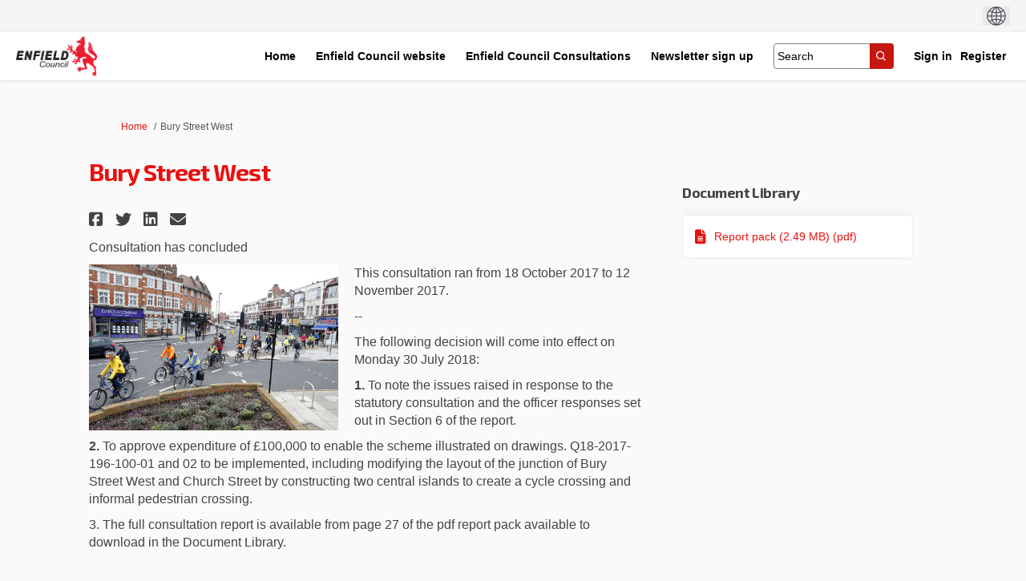

--- FILE ---
content_type: text/html; charset=utf-8
request_url: https://letstalk.enfield.gov.uk/bury-street-west-2017
body_size: 8602
content:
<!DOCTYPE html>
<html lang='en' xml:lang='en'>
<head>
<meta content='IE=edge' http-equiv='X-UA-Compatible'>
<meta content='text/html; charset=utf-8' http-equiv='Content-type'>
<meta content='width=device-width' name='viewport'>
<link href='https://s3-eu-west-1.amazonaws.com/ehq-production-europe/8f79a46a674f69f9eec4e7abfc50a12e131a7413/image_stores/favicons/000/001/247/original/Enfield_Council_logo_CMYK.bmp?1550505312' rel='icon' type='image/ico'>

<meta name="csrf-param" content="authenticity_token" />
<meta name="csrf-token" content="+p+hMdoE8t4Z6IMb3AMD7fIG8fHq+D4XIeCSlgI8LNXjwGftozkVtsygIfug2wOvZnE/HrYcfBaWNwgFjmM8Ng==" />

<meta content='This consultation ran from 18 October 2017 to 12 November 2017. -- The following decision will come into effect on Monday 30 July 2018: 1. To note the issues raised in response to the statutory consultation and the officer responses set out in Section 6 of the report.' name='description'>

<title>
Bury Street West
 | Let&#39;s Talk Enfield
</title>

<!-- Google tag (gtag.js) -->
<script src='https://www.googletagmanager.com/gtag/js?id=G-8Z2VLX9S9D' ></script>
<script  >
  window.dataLayer = window.dataLayer || [];
  function gtag(){dataLayer.push(arguments);}
  gtag('js', new Date());

  gtag('config', 'G-8Z2VLX9S9D');
</script>
<span data-reporting-params='{&quot;authenticity_token&quot;:&quot;fUgrGUhxXhbSXoRS7Z0K0/AYOdTtsrf21CAu0uJ0JjVkF+3FMUy5fgcWJrKRRQqRZG/3O7FW9fdj97RBbis21g==&quot;,&quot;referrer&quot;:null,&quot;type&quot;:&quot;AwareVisit&quot;,&quot;logger&quot;:{&quot;page_id&quot;:&quot;2192&quot;,&quot;page_type&quot;:&quot;Project&quot;,&quot;item_type&quot;:&quot;project&quot;,&quot;item_id&quot;:&quot;&quot;,&quot;user_type&quot;:&quot;AnonymousUser&quot;,&quot;user_id&quot;:715139054,&quot;visited_url&quot;:&quot;https://letstalk.enfield.gov.uk/bury-street-west-2017&quot;,&quot;site_id&quot;:75}}' data-src='//dksxg5o1pn16c.cloudfront.net/assets/analytics-a39e0c8e39dd35eedafc5121e3b8425c78f2e46b4832e1bf9fcc1b201b8119ac.js' id='ehq-analytics'></span>

<link rel="stylesheet" media="screen,print" href="//dksxg5o1pn16c.cloudfront.net/assets/new_default/default-f72f0ce8a252db2a87e4f5c240eb3fd7645462b032182cfddf59fea79af29458.css" />
<link rel="stylesheet" media="screen" href="//dksxg5o1pn16c.cloudfront.net/assets/froala_editor/froala_style-348b2d56811b09126581acf45f6a6c298ee7846478427945ed487a536b8d46d6.css" />
<link rel="stylesheet" media="screen" href="https://cdnjs.cloudflare.com/ajax/libs/font-awesome/6.7.2/css/all.min.css" />
<link rel="stylesheet" media="screen" href="//dksxg5o1pn16c.cloudfront.net/assets/new_default/sign_up-de60135618170ec113fc959da8e1e393673a99b5c565ad19488fd80e3e5a40b5.css" />
<link rel="stylesheet" media="screen" href="//dksxg5o1pn16c.cloudfront.net/assets/user-dropdown-bee99507fe7495c0f5ffe5de88a85b6e09f21963d220aa2a9c16926a7ba4dc5c.css" />
<link rel="stylesheet" media="screen" href="//dksxg5o1pn16c.cloudfront.net/assets/user-profile/icon-3cbbfec04bf53e713bbca1798e26001c9a1cc255daf08ae388b133dd6f3b6e75.css" />
<link rel="stylesheet" media="screen" href="//dksxg5o1pn16c.cloudfront.net/assets/user-profile/settings-f5c74d6fbc15de119b5c2566f7b50a4716dcd5e86a4c02834bfb4b2572044f10.css" />
<link rel="stylesheet" media="screen" href="//dksxg5o1pn16c.cloudfront.net/assets/new_cookie_consent-8fdf8278d291769a36eb5af4f7020b72a3d77ddaae2174ada55659de64110bb9.css" />
<!--[if IE]>
<link rel="stylesheet" media="screen,print" href="//dksxg5o1pn16c.cloudfront.net/assets/new_default/iefix-07386916e5690c6766e857380d5ec028e3f0c6be997b2277e9badbd009e07f38.css" />
<link rel="stylesheet" media="screen,print" href="//dksxg5o1pn16c.cloudfront.net/assets/border_radius_pie-32f298dfbe2eb24cc53e1ba5e6a543c3be7409a4a95e56054a5fafecead4aafa.css" />
<script>
  if(typeof String.prototype.trim !== 'function') {
   String.prototype.trim = function() {
    return this.replace(/^\s+|\s+$/g, '');
    }
  }
</script>
<![endif]-->
<!--[if IE 6]>
<link href='/assets/ie6.css' rel='stylesheet'>
<![endif]-->
<meta content='Let&#39;s Talk Enfield' property='og:site_name'>
<meta content='Bury Street West' property='og:title'>
<meta content='https://ehq-production-europe.imgix.net/949e25674261d3e18b671a08606c9061db2ad7f3/projects/images/000/002/192/original/Cycle_A105_Route__Cycle_Enfield_068.jpg?auto=compress%2Cformat&amp;w=1080' property='og:image'>
<meta content='100' property='og:image:width'>
<meta content='100' property='og:image:height'>
<meta content='Website' property='og:type'>
<meta content='https://letstalk.enfield.gov.uk/bury-street-west-2017' property='og:url'>
<meta content='This consultation ran from 18 October 2017 to 12 November 2017. -- The following decision will come into effect on Monday 30 July 2018: 1. To note the issues raised in response to the statutory consultation and the officer responses set out in Section 6 of the report.' property='og:description'>

<span data-client-side='true' data-demo='false' data-ehq-analytics-toggle-status='true' data-ga-setting-latest-old-tracking-id='G-93EXG27Q34' data-ga-setting-latest-tracking-id='G-R71DRH1YGZ' data-ga-setting-old-tracking-id='UA-2679674-9' data-ga-setting-tracking-id='UA-2679674-17' data-google-analytics-account='' data-google-analytics-account-present='false' data-new-cookie-consent-manager='true' data-property-name='ehq_public' data-traffic-tracking-enabled='false' id='google-analytics-data'></span>
<!-- / GA_SETTING["public"] returns a hash. When hash is used inside data attribute in HAML, it'll iterate through all the keys and prefixs the keys with "ga_settings" -->
<!-- / GA_SETTING["public"] has "old_tracking_id", "tracking_id" keys -->

<!-- Hack to get rid of quotes, can figure out alternatives later -->
<link href='' rel='stylesheet' type='text/css'>
<link href='//fonts.googleapis.com/css?family=Exo+2:300,400,700' rel='stylesheet' type='text/css'>
<link href='//dksxg5o1pn16c.cloudfront.net/1192/theme/project/508df722ec39be69ee36e2ecd8fdf1b8.css' rel='stylesheet' type='text/css'>


</head>
<body class='projects show ehq-projectsshow ehq-75 body-footer-padding' data-page-id='2192' data-page-type='projects.show' data-region='UNITED_KINGDOM' data-site-id='75' data-theme-color='#ec0f0f' data-user-id='715139054' data-user-type='AnonymousUser' style=''>

<!-- / Transform image with imgix in production -->
<div class='fade modal user-profile-modal' data-backdrop='static' data-keyboard='false' data-logo-alt='Let&#39;s Talk Enfield' data-logo-url='https://ehq-production-europe.imgix.net/b17f8dc11f318c2cc79f7fd083cf93ec03d02217/image_stores/logos/000/001/247/original/Enfield_Council_logo_CMYK.bmp?auto=compress%2Cformat&amp;h=50&amp;max-w=300' data-script='/UserProfile.9161dc40d8bdc29d0961.bundle.js' data-spinner-alt='Loading' data-spinner-path='//dksxg5o1pn16c.cloudfront.net/assets/ajax-loader-3470ff65e4074cbdc797a069b5ee6a5a7196fe558f31ea826cca4a699137b40c.gif' id='UserProfileModal' role='region' tabindex='-1'>
<div class='modal-dialog' role='document'>
<div class='modal-content'>
<div class='clearfix edit-profile modal-header'>
<button aria-label='Close' class='pull-right close' data-dismiss='modal' type='button'>
<span aria-hidden>
&times;
</span>
</button>
</div>
<div class='modal-body user-profile-modal' id='UserProfileEntry'></div>
</div>
</div>
</div>

<span data-is-development='false' data-is-production='true' id='env-data'></span>
<div id='accessibility-menu'>
<div class='access-menu' role='navigation'>
<button accessKey='0' aria-expanded='false' class='access-menu-visibility'>
Skip To
</button>
<div class='access-menu-container'>
<ul class='access-menu__headings'>
<li>
<a class='heading--item' href='#start-of-content' tabIndex='0'>
Skip to main content
</a>
</li>
<li><a title="Jump to navigation" target="_self" class="offscreen_jump_link heading--item" href="#mnav">Jump to navigation</a></li>
<li><a title="Skip to additional project info" target="_self" class="offscreen_jump_link heading--item" href="#widgets">Skip to additional project info</a></li>

<li>
<a class='heading--item' href='#search-query' tabIndex='0'>
Search
</a>
</li>
</ul>
</div>
</div>

</div>
<link rel="stylesheet" media="screen" href="//dksxg5o1pn16c.cloudfront.net/assets/new_default/ehq-integrations-8f11016b4f9e8f1d1981fa7e382a45721509cb4e5c6d611aa7a597f97da6b121.css" />
<div class='ehq-integrations-section'>
<div id='google-translate-element' style='margin-left: auto'>
<img alt='Globe' src='//dksxg5o1pn16c.cloudfront.net/assets/globe-b582310c7d578a39bfd27ff35d8c98d9aa70018716d749ce34190d54659a47cb.png'>
</div>
<script>
  function startGoogleTranslation () {
    new google.translate.TranslateElement(
    {
      pageLanguage: "en",
      includedLanguages: ""
    },
    "google-translate-element"
    )
  }
</script>

</div>

<div id="ie6_unsupported_wrapper" aria-hidden="true">
  <div id="ie6_unsupported">
    <p style="text-align:center">IE10 and below are not supported.</p>
    <div class="compatible_browsers">
      <a class="chrome" href="https://www.google.com/chrome " title="Google Chrome">Google Chrome</a>
      <a class="firefox" href="http://www.mozilla.org/en-US/firefox/new/" title="Mozilla Firefox">Mozilla Firefox</a>
    </div>
    <p style="position:relative; top:-30px;text-align:center">Contact us for any help on browser support</p>
  </div>
</div>

<!-- This file is a placeholder for themes to override, if it requires including of any theme specific markup outside global container -->


<style>
	header .ehq-participant-header .search-bar__input {
    	border: 1px solid #838383  !important;
  padding-left:4px !important;
	}
 
 header .ehq-participant-header .icon {
    background: #c51610;
    color: #fff;
    padding: 0 7px;
  right:0;
  left:auto;
  -webkit-border-top-right-radius: 4px;
-webkit-border-bottom-right-radius: 4px;
-moz-border-radius-topright: 4px;
-moz-border-radius-bottomright: 4px;
border-top-right-radius: 4px;
}
 
 input[type="search" i]::-webkit-search-cancel-button { 
  margin-right:20px;
 }
 
 /*footer*/
 footer  .ehq-participant-footer,
 .footer  .ehq-participant-footer,
 #footer  .ehq-participant-footer {
  display:none;
 }
 
 .customfooter {
		background: #595959;
  padding:25px 0 0;
  color:#fff;
	}

	.customfooter .container {
		max-width: 85%;
        width: 85%;
        margin: auto;
  font-size:14px;
	}
 
 .customfooter .container .footer-wrap {
  display:flex;
  margin-right:20px;
  justify-content: space-between;
 }
 
 .customfooter .container .footer-wrap .footer-col {
  margin-right:20px;
 }
 
 .customfooter .container .footer-wrap .footer-col.enfield {
  margin-left:40px;
  margin-right:40px;
 }
 
 .customfooter .container .footer-wrap .footer-col ul {
  list-style:none;
  margin-right:20px;
  margin:20px 40px 0 0;
  padding:0;
 }
 
 .customfooter .container .footer-wrap .footer-col ul:first-child {
  margin-right:80px;
 }
 
 .customfooter .container .footer-wrap .footer-col .footer-links {
 display:flex;  
 }
 
 .customfooter .container .footer-wrap .footer-col .footer-links .viewonmap {
  margin-top:25px;
 }
 
 .customfooter .container .footer-wrap .footer-col .footer-links .links li {
  margin:8px 0 8px;  
 }
 
 .customfooter .container .footer-wrap .footer-col .footer-links .links li:first-child {
  margin-top:0;
 }
 

 
 .customfooter .container .footer-wrap .footer-col .footer-links .links li a {
  color:#fff;
  display:block;
  background:url(https://www.enfield.gov.uk/__data/assets/git_bridge/0011/26210/dist/mysource_files/link-arrow-white.svg);
  background-repeat:no-repeat;
  background-position:5px 5px;
  padding-left:20px;
  background-size:5px 9px;
 }
 
  .customfooter .container .footer-wrap .footer-col .footer-links li a { 
    color:#fff;
 }
 
  .customfooter .container .footer-wrap .footer-col .footer-links li a:hover {
  text-decoration:underline;
 }
 
 body .customfooter .container .footer-wrap .footer-col h3 {
  color:#fff !important;
 }
 
 .customfooter .copyright {
  text-align:center;
  background:#494949;
  margin-top:30px;
  padding:10px 20px;
 }
 
 .customfooter .social ul {
  display:flex;
  justify-content:center;
 align-items:center;
  
 }
 
 .customfooter .social ul li a {
  background:url(https://www.enfield.gov.uk/__data/assets/file/0012/516/fb.svg);
  background-repeat:no-repeat;
  padding-left:30px;
  width:42px;
  height:42px;
  text-indent:-9999999px; 
  margin-right:20px;
 }
 
 .customfooter .social ul li.linkedin a {
  background:url(https://www.enfield.gov.uk/__data/assets/file/0010/514/linkedin.svg);
  background-repeat:no-repeat;
  padding-left:30px;
  width:42px;
  height:42px; 
 }
 
 .customfooter .social ul li.youtube a {
  background:url(https://www.enfield.gov.uk/__data/assets/file/0013/517/youtube.svg);
  background-repeat:no-repeat;
  padding-left:30px;
  width:49px;
  height:34px; 
 }
 
 .customfooter .social ul li.twitter a {
  background:url(https://www.enfield.gov.uk/__data/assets/file/0011/515/twitter.svg);
  background-repeat:no-repeat;
  padding-left:30px;
  width:39px;
  height:32px; 
 }
 
 .customfooter .social ul li a {
  display:block;
  opacity: 1;
    transition: all .3s ease-in-out;
  }
 
 .customfooter .social ul li a:hover {
  opacity: .8;
 }
 
 @media only screen and (max-width: 992px) {
	.customfooter .container .footer-wrap {
    display: flex;
    margin-right: 20px;
    justify-content: space-between;
    flex-direction: column;
}
  
  .customfooter .container .footer-wrap .footer-col {
   margin-right:0;
  }
  
  .customfooter .container .footer-wrap .footer-col ul:first-child {
    margin-right: 30px; 
}
  
  .customfooter .container .footer-wrap .footer-col:last-child {
   margin-top:20px;
  }
  
  .customfooter .container .footer-wrap .footer-col .footer-links {
    flex-direction: column;
}
  
  .customfooter .container .footer-wrap .footer-col.enfield {
    margin-left: 0px;
    margin-right: 40px;
}
}

</style>
<div class='global-container' id='global-container'>
<!-- / the above id is used for initializing readspeaker. Class is used for styling. -->
<div aria-label='header' class='header-container' role='banner'>
<div id='header'></div>
<link rel="stylesheet" media="screen" href="https://cdn.jsdelivr.net/npm/metismenujs@1.2.0/dist/metismenujs.min.css" />
<script src="https://cdn.jsdelivr.net/npm/metismenujs@1.2.0/dist/metismenujs.min.js"></script>
<link rel="stylesheet" media="screen" href="https://cdn.jsdelivr.net/npm/boxicons@2.0.5/css/boxicons.min.css" />
<link rel="stylesheet" media="screen" href="//dksxg5o1pn16c.cloudfront.net/assets/new_default/participant-header-and-footer-styles-04253cbd51580c7fcc12f0029ecd6fb30b45292a595f9676a4ed7babd1939d1f.css" />
<script src="https://d2j4mepwns3hap.cloudfront.net/webpack/participant_header_section-1762747688617.bundle.js"></script>
<div class='container breadcrumb'>
<div class='crumb col-lg-9 col-sm-7 clearfix'>
<nav aria-label='breadcrumb'>
<p class='sr-only' id='breadcrumblabel'>You are here:</p>
<ul>
<li><a href="/" aria-current=&quot;page&quot; >Home</a></li><li>Bury Street West</li>
</ul>
</nav>
</div>

<link rel="stylesheet" media="screen" href="//dksxg5o1pn16c.cloudfront.net/assets/user-dropdown-bee99507fe7495c0f5ffe5de88a85b6e09f21963d220aa2a9c16926a7ba4dc5c.css" />
<link rel="stylesheet" media="screen" href="//dksxg5o1pn16c.cloudfront.net/assets/user-profile/icon-3cbbfec04bf53e713bbca1798e26001c9a1cc255daf08ae388b133dd6f3b6e75.css" />
<link rel="stylesheet" media="screen" href="//dksxg5o1pn16c.cloudfront.net/assets/user-profile/settings-f5c74d6fbc15de119b5c2566f7b50a4716dcd5e86a4c02834bfb4b2572044f10.css" />
</div>

</div>
<div class='container main-container' id='start-of-content' role='main'>
<noscript class='noscript-survey'>
<p>Some content on this page may not display correctly. Please enable JavaScript in your browser&#39;s settings and refresh the page.</p>
</noscript>

<div class='clearfix'></div>
<div id='yield'>
<div id='fb-root'></div>
<!-- show an alert message for disabled contribution in draft project sharing mode. -->
<div class='row faux'>
<div class='col-lg-8 project_details'>
<div class='fr-view' id='project_description_text'>
<h1>Bury Street West</h1>
<div class='clearfix'></div>
<div class='SocialSharing' data-description='' data-image='' data-title='Bury Street West' data-url='https://letstalk.enfield.gov.uk/bury-street-west-2017'>
<span class='icon-facebook-sign' data-type='facebook' role='button' tabindex='0'>
<span class='sr-only'>Share Bury Street West on Facebook</span>
</span>
<span class='icon-twitter' data-type='twitter' role='button' tabindex='0'>
<span class='sr-only'>Share Bury Street West on Twitter</span>
</span>
<span class='icon-linkedin-sign' data-type='linkedin' role='button' tabindex='0'>
<span class='sr-only'>Share Bury Street West on Linkedin</span>
</span>
<span class='icon-envelope' data-type='email' role='button' tabindex='0'>
<span class='sr-only'>Email Bury Street West link</span>
</span>
</div>

<div class='clearfix'></div>
<p>
Consultation has concluded
</p>
<div class='clearfix'></div>
<div class='faux row textwrap_left'>
<img class="pull-left" alt="" id="project-image-in-project-description" src="https://ehq-production-europe.imgix.net/949e25674261d3e18b671a08606c9061db2ad7f3/projects/images/000/002/192/original/Cycle_A105_Route__Cycle_Enfield_068.jpg?auto=compress%2Cformat&amp;w=1080" />
<div class="description parent-description"><div class="truncated-description"><p>This consultation ran from 18 October 2017 to 12 November 2017.</p><p>--</p><p>The following decision will come into effect on Monday 30 July 2018:</p><p><strong>1. </strong>To note the issues raised in response to the statutory consultation and the officer responses set out in Section 6 of the report.</p><p><strong>2. </strong>To approve expenditure of &pound;100,000 to enable the scheme illustrated on drawings. Q18-2017-196-100-01 and 02 to be implemented, including modifying the layout of the junction of Bury Street West and Church Street by constructing two central islands to create a cycle crossing and informal pedestrian crossing.</p><p>3. The full consultation report is available from page 27 of the pdf report pack available to download in the Document Library.</p></div><div class="full-description hide"><p>This consultation ran from 18 October 2017 to 12 November 2017.</p><p>--</p><p>The following decision will come into effect on Monday 30 July 2018:</p><p><strong>1. </strong>To note the issues raised in response to the statutory consultation and the officer responses set out in Section 6 of the report.</p><p><strong>2. </strong>To approve expenditure of &pound;100,000 to enable the scheme illustrated on drawings. Q18-2017-196-100-01 and 02 to be implemented, including modifying the layout of the junction of Bury Street West and Church Street by constructing two central islands to create a cycle crossing and informal pedestrian crossing.</p><p>3. The full consultation report is available from page 27 of the pdf report pack available to download in the Document Library.</p></div></div>
</div>

</div>
<div class='clearfix'></div>
<div class='home-tools' id='tool_tab'>

<div class='pinned-tabs-content' role='tabpanel'>

<div class='clearfix'></div>
</div>
</div>
<div class='project__publish-date'>
</div>
</div>
<div class='col-lg-4 project_widgets' id='widgets' role='complementary'>
<div class='widget-wrap widget_document_library'>
<div class='widget-inner widget-with-title'>
<h2 aria-controls='DocumentLibraryWidget_7242' aria-expanded='true' class='ehqthemed widget-header' data-target='#DocumentLibraryWidget_7242' data-toggle='collapse' id='tab7242' tabindex='0'>
Document Library
<span class='widget-header-arrow' data-state='open'></span>
</h2>
<div class='collapse fr-view in widget-content' id='DocumentLibraryWidget_7242'>
<ul class='widget-list accordion-group'>
<li class='documents_in_folder'>
<img style="margin-right: 5px;" alt="document icon" src="//dksxg5o1pn16c.cloudfront.net/assets/File-2fba2fc2ce4e90343fb036825548c48a7b069da27e6a03995e0afd511f1c5f0b.png" />
<a data-url="https://letstalk.enfield.gov.uk/2192/widgets/7242/documents/2255" target="_blank" class="document-library-widget-link word-wrap" href="https://letstalk.enfield.gov.uk/2192/widgets/7242/documents/2255">Report pack (2.49 MB) (pdf)</a>
</li>
</ul>

</div>
</div>
</div>

</div>
</div>

<div class='clearfix'></div>
</div>
<div class='clearfix'></div>
</div>
</div>
<div class='footer sticky-footer' role='contentinfo'>
<div id='footer'></div>
<script src="https://d2j4mepwns3hap.cloudfront.net/webpack/participant_footer_section-1762747688617.bundle.js"></script>

<div class="customfooter">
	<div class="container">
		<div class="footer-wrap">
			<div class="footer-col">
				<img src="https://s3-eu-west-1.amazonaws.com/ehq-production-europe/76469c72e67246d56100d5a4e79d063bf42d89ee/original/1667802879/35caa90eaf2a0fa876edd53eec97d25d_footer-logo.png?1667802879" >
			</div>
			<div class="footer-col enfield">
				<h3>Enfield Council</h3>
				<div class="footer-links">
					<ul>
						<li>Civic Centre</li>
						<li>Silver Street</li>
						<li>Enfield</li>
						<li>EN1 3XA</li>
						<li class="viewonmap"><a href="https://www.google.com/maps/dir//enfield.council/@51.6545994,-0.1501082,12z/data=!3m1!4b1!4m9!4m8!1m1!4e2!1m5!1m1!1s0x48761f3a53b49683:0x447ef8d8065cc230!2m2!1d-0.0800687!2d51.6546202">View on map</a></li>
					</ul>
					<ul class="links">
						<li><a href="https://www.enfield.gov.uk/contact-us">Contact us</a></li>
						<li><a href="/privacy">Privacy policy</a></li>
						<li><a href="/terms">Terms of use</a></li>
						<li><a href="/sitemap">Site map</a></li>					
					</ul>
   		<ul class="links">
   	<li><a href="/technical_support">Technical Support</a></li>
						<li><a href="/cookie_policy">Cookie policy</a></li>
    <li><a href="/moderation">Moderation</a></li>
    <li><a href="/accessibility">Accessibility</a></li>
   </ul>
				</div>
			</div>
			<div class="footer-col">
				<h3>Connect with us</h3>
   <duv class="social">
   <ul>
	<li class="facebook"><a href="https://www.facebook.com/EnfieldCouncilUK/" target="_blank" >Facebook</a></li>
	<li class="linkedin"><a href="https://www.linkedin.com/company/london-borough-of-enfield/"  target="_blank" >Linkedin</a></li>
	<li class="youtube"><a href="https://www.youtube.com/user/EnfieldCouncil" target="_blank">youtube</a></li>
	<li class="twitter"><a href="https://www.youtube.com/user/EnfieldCouncil" target="_blank">twitter</a></li>
</ul>
   </duv>
			</div>
		</div>
	
	</div>
 	<div class="copyright">
		© Copyright 2022 Enfield Council
		</div>
</div>
</div>

<span data-environment='page_id=2192&amp;site_id=75' data-external-link='(External link)' id='shared-env'></span>

<script src="//dksxg5o1pn16c.cloudfront.net/assets/monitoring-fa302f1ff23bc6acc9a4925c3e205d9a574a1e74a4a9ccc7cf769985570359c3.js"></script>
<script src="//dksxg5o1pn16c.cloudfront.net/assets/new_default/default-vendor-b8fc56cf03aa0edc895450eadd69afe5223eedc394d9e6ea34c8de9820f3a9c6.js" debug="false"></script>
<script src="//dksxg5o1pn16c.cloudfront.net/assets/new_default/default-a60182e1d65c8e3828a7204f8e6c93df1d76b952094f466e2129dd856067c5bb.js"></script>
<script data-consent='analytics' data-main='google-analytics' data-src='//dksxg5o1pn16c.cloudfront.net/assets/google_analytics-d785ccc797e21ba2c5b5589c57c4db0c79cd4cd31b15960e5c1c332a9517726f.js'></script>
<input type="hidden" name="t-redactor-title" id="t-redactor-title" value="Rich text editor" autocomplete="off" />
<input type="hidden" name="current-site-pp" id="current-site-pp" value="privacy" autocomplete="off" />
<input type="hidden" name="current-site-toc" id="current-site-toc" value="terms" autocomplete="off" />
<script>
  $(document).ready(function(){
    $('.widget-header').on('click', function(e) {
      var collapsed = $(this).attr("aria-expanded")
      if(collapsed === "true") {
        $(this).attr("aria-expanded", "false");
      }
      else {
        $(this).attr("aria-expanded", "true");
      }
    });
  });
</script>
<script src="//dksxg5o1pn16c.cloudfront.net/assets/pinned_survey_tracker-11b1916a526caf92ad7b5cf1ee81da9e84ddd361b5cb635baafd2a5e2e052ecf.js"></script>
<script src="//dksxg5o1pn16c.cloudfront.net/assets/survey_acknowledgement_message-36f15949bbd0bdde68cac6bcf049cb210c4f5066c862b2876b1a32e4502d645b.js"></script>
<script src="//dksxg5o1pn16c.cloudfront.net/assets/ableplayer-ba64d6d2d67e8b18bedf63ce6fedf199294227ca199f46d12884c211069de5b3.js"></script>
<script src="//dksxg5o1pn16c.cloudfront.net/assets/tool_accessibility-808a6317af58f89e163830e2afbcacd27766a39cbec07ad10c18de7569983c53.js"></script>
<script async='' crossorigin='anonymous' defer='defer' src='https://connect.facebook.net/en_US/sdk.js#xfbml=1&amp;version=v3.3'></script>
<script src="https://www.google.com/recaptcha/api.js" async="async"></script>
<script src="//dksxg5o1pn16c.cloudfront.net/assets/user_profile-84b28bae21c92a662342bcf248a3f43b09e66f7e1b7165d970c7125c65e08215.js"></script>
<script src="//dksxg5o1pn16c.cloudfront.net/assets/accessibility-dbaead5585533b4b1b5a9fe53b2ea15098d832c3a64c2b351cae0686b6c5d805.js"></script>
<script src="https://translate.google.com/translate_a/element.js?cb=startGoogleTranslation"></script>
<script src="https://cdnjs.cloudflare.com/ajax/libs/jquery.smartmenus/1.0.0/jquery.smartmenus.min.js"></script>
<script src="//dksxg5o1pn16c.cloudfront.net/assets/unsplash-ea08949798d7a59edb8e5129864cb5b944815ce85d83d30f1658672e9ad541fd.js"></script>
<script src="//dksxg5o1pn16c.cloudfront.net/assets/user_profile-84b28bae21c92a662342bcf248a3f43b09e66f7e1b7165d970c7125c65e08215.js"></script>
<script src="//dksxg5o1pn16c.cloudfront.net/assets/bondi/header-7bef5a82edf8e0d2fb76b57fd36a1951f27f3ff74899dd40b7fc4b7433cffd5a.js"></script>

<!-- This file is a placeholder for themes to override, if it requires including of any theme specific javascripts -->



<script src="//dksxg5o1pn16c.cloudfront.net/assets/konveio-c01090d8468bd630ea7f5b6754c2ca6ff98f8a4be3b8810f5650350dae47567b.js"></script>

<script src="//dksxg5o1pn16c.cloudfront.net/assets/add_pfe_auth_cookie-f8b9a551789e46eaa2301b64b1d5a6f009e9a6046816cd31e145258e9451f000.js"></script>
<script src="//dksxg5o1pn16c.cloudfront.net/assets/update_links_with_next-ebfe5b54634383d888e18643c06853503183b9f1f48af2f6c35fb91a0023993f.js"></script>
<script src="//dksxg5o1pn16c.cloudfront.net/assets/add_pfe_ideas_cookie-093f8447396b8040b66f7892f0f1abda4d5b8321475db96472f980f273a8801e.js"></script>
</body>
</html>

